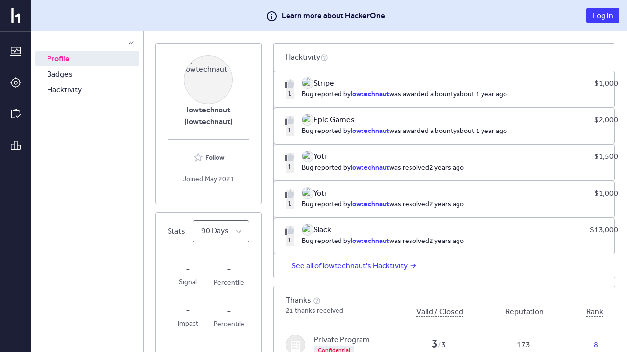

--- FILE ---
content_type: text/html; charset=utf-8
request_url: https://hackerone.com/lowtechnaut
body_size: 1499
content:
<!DOCTYPE html>
<html lang="en">
<head>
  <!--[if lte IE 8]>
  <meta http-equiv="refresh" content="0; url=/browser-not-supported.html">
  <![endif]-->

  <meta charset="utf-8">
    <meta name="referrer" content="origin-when-cross-origin">
  <meta name="viewport" content="width=device-width, user-scalable=yes, initial-scale=1">
  <meta name="apple-mobile-web-app-capable" content="yes">
    <meta property="og:title" content="HackerOne profile - lowtechnaut" />
  <meta property="og:type" content="profile" />
  <meta property="og:description" content=" - " />
  <meta property="og:url" content="https://hackerone.com/lowtechnaut" />
  <meta property="og:profile:username" content="lowtechnaut" />
  <meta property="og:image" content="https://hackerone-us-west-2-production-attachments.s3.us-west-2.amazonaws.com/variants/ztvj2zgvnvwejixbdx8puc3r79z9/d6d8259739a2a4d509639b7804214d057bca547cc3fafe509ec3e3a86321b1d1?response-content-disposition=inline%3B%20filename%3D%22x.png%22%3B%20filename%2A%3DUTF-8%27%27x.png&amp;response-content-type=image%2Fpng&amp;X-Amz-Algorithm=AWS4-HMAC-SHA256&amp;X-Amz-Credential=ASIAQGK6FURQ7WRAKQMN%2F20260126%2Fus-west-2%2Fs3%2Faws4_request&amp;X-Amz-Date=20260126T190436Z&amp;X-Amz-Expires=3600&amp;X-Amz-Security-Token=IQoJb3JpZ2luX2VjEHcaCXVzLXdlc3QtMiJHMEUCIDhwvD1AbchIgDA0AACAwMyHJmV37jyxW06U8YVUVJ19AiEAr7S1ALkJ6aP%2B2uRc3NVZlriT2tlREoI7s7SBdZ%2FMDcAqsQUIQBADGgwwMTM2MTkyNzQ4NDkiDOECqOr2nuMoWOp5kyqOBRK%2Bx1q7jNPt%2B1jwKJBXkBS%2Bvon90V9bnRhz1QygoBS6s9jVnYmVQ7udrdAzW5cn4EZtZ1BF72Wyc80r3300balMeqZB9Iocns4eYzDkMqi5zZyt8n0WnYq9U3MSetCCPoDz88oQ3BI3GODRmCuzerFH8OVmYb0%2Fm16Dkz7siYhDsCu3ExnTD0fZxtKZXxarnDksGWqtIsJQg7VCO0C6asVHARrzPS0qb7fnPO%2BfXgXZ3oZGIRrB%2FcJudX0nlsP6%2BpSkRZEJMqQsiYiWu90XowVUqgjxI7gNDX7DBCxXYoz8c0bLd%2B0uQZn3j6vfbfv4J8Yov%2F5dILEK0Nl%2BVj%2FVLVVJKTyvJ99GG3hGMTVU%2FXSygnI5mD95F98zRCfZh3%2BY6AIqZgGuf%2FD8Ido9VK%2BiToKRv7BqUbnIqV3PoEs9Re0nIiiZNiGIPXp%2Bryac9giIHeoCMTbW7rtteSDgUaULjmeYN3sOD0%2FfuIpj2UOrnWWyP4RVjTfBNtNSY6xq7R9kP17mnEvwPetPmD%2FobuFpn%2BL8EK72nfgWKeK4Pl4GUoe3rs17m%2B72%2BeHFIOk8Un5g2gPfswwtp66sKiVbZvJyOwpBiPodqbrPLBCkukCi2e9TItvfXFt2HleFYrdpnEQhj2gTVzp3VRTD4%2BnPMVTzg%2B6po5e%2BOTGqlA75389G%2BeomXlLhERYiGQebdSrffpIBQO2iMj3Q4o9wRvvLc1TuJGdtjBYRwk1wTmdQ0almp4vlSSWFJjkO0a32vH1skMSl6Cbi5iqdVwXDIGEVVjwDuM6ComCV5S5y5sH5G3%2B%2BphDUW04J9xI1AkOSnKHDFSRz5jzMbgtAEHkf59wsRqoBQnC6hLk4yJady1UuYjejcjCKit7LBjqxASWlooJT8uS4v62bl%2FtbJ3lnB9ulogstuyVWT2vFpc%2FdNOxCfE1McoZYaqh4QF5YjLupu%2FkXiB9X1iZYCAgYJwuhk%2BdoGJbaiQcyVSF0lM3B%2FMDHR7ott4Rd6rTcH4qpwK%2Fq80gMSIPQrmWRiIihSDbUIRmLBY7AVYrJW1mSTXlEmWjGmiqME2DET93bXhYValMAf7e0qTH7T2mNq2JYYGSMtj19UVsEkJEK74kI3qxo8Q%3D%3D&amp;X-Amz-SignedHeaders=host&amp;X-Amz-Signature=d258bed03bf328a723430086a701f34cdc5c61d1bb5592e95abdfaa62574b31d">
  <meta property="description" content="lowtechnaut's profile that highlights the hacker's bug reporting track record and reputation on the HackerOne platform" />
  <meta name="twitter:card" content="summary" />
  <meta name="twitter:site" content="@Hacker0x01" />
  <meta name="twitter:title" content="HackerOne profile - lowtechnaut" />
  <meta name="twitter:description"
        content=" - " />
  <meta name="twitter:image" content="https://hackerone-us-west-2-production-attachments.s3.us-west-2.amazonaws.com/variants/ztvj2zgvnvwejixbdx8puc3r79z9/d6d8259739a2a4d509639b7804214d057bca547cc3fafe509ec3e3a86321b1d1?response-content-disposition=inline%3B%20filename%3D%22x.png%22%3B%20filename%2A%3DUTF-8%27%27x.png&amp;response-content-type=image%2Fpng&amp;X-Amz-Algorithm=AWS4-HMAC-SHA256&amp;X-Amz-Credential=ASIAQGK6FURQ7WRAKQMN%2F20260126%2Fus-west-2%2Fs3%2Faws4_request&amp;X-Amz-Date=20260126T190436Z&amp;X-Amz-Expires=3600&amp;X-Amz-Security-Token=IQoJb3JpZ2luX2VjEHcaCXVzLXdlc3QtMiJHMEUCIDhwvD1AbchIgDA0AACAwMyHJmV37jyxW06U8YVUVJ19AiEAr7S1ALkJ6aP%2B2uRc3NVZlriT2tlREoI7s7SBdZ%2FMDcAqsQUIQBADGgwwMTM2MTkyNzQ4NDkiDOECqOr2nuMoWOp5kyqOBRK%2Bx1q7jNPt%2B1jwKJBXkBS%2Bvon90V9bnRhz1QygoBS6s9jVnYmVQ7udrdAzW5cn4EZtZ1BF72Wyc80r3300balMeqZB9Iocns4eYzDkMqi5zZyt8n0WnYq9U3MSetCCPoDz88oQ3BI3GODRmCuzerFH8OVmYb0%2Fm16Dkz7siYhDsCu3ExnTD0fZxtKZXxarnDksGWqtIsJQg7VCO0C6asVHARrzPS0qb7fnPO%2BfXgXZ3oZGIRrB%2FcJudX0nlsP6%2BpSkRZEJMqQsiYiWu90XowVUqgjxI7gNDX7DBCxXYoz8c0bLd%2B0uQZn3j6vfbfv4J8Yov%2F5dILEK0Nl%2BVj%2FVLVVJKTyvJ99GG3hGMTVU%2FXSygnI5mD95F98zRCfZh3%2BY6AIqZgGuf%2FD8Ido9VK%2BiToKRv7BqUbnIqV3PoEs9Re0nIiiZNiGIPXp%2Bryac9giIHeoCMTbW7rtteSDgUaULjmeYN3sOD0%2FfuIpj2UOrnWWyP4RVjTfBNtNSY6xq7R9kP17mnEvwPetPmD%2FobuFpn%2BL8EK72nfgWKeK4Pl4GUoe3rs17m%2B72%2BeHFIOk8Un5g2gPfswwtp66sKiVbZvJyOwpBiPodqbrPLBCkukCi2e9TItvfXFt2HleFYrdpnEQhj2gTVzp3VRTD4%2BnPMVTzg%2B6po5e%2BOTGqlA75389G%2BeomXlLhERYiGQebdSrffpIBQO2iMj3Q4o9wRvvLc1TuJGdtjBYRwk1wTmdQ0almp4vlSSWFJjkO0a32vH1skMSl6Cbi5iqdVwXDIGEVVjwDuM6ComCV5S5y5sH5G3%2B%2BphDUW04J9xI1AkOSnKHDFSRz5jzMbgtAEHkf59wsRqoBQnC6hLk4yJady1UuYjejcjCKit7LBjqxASWlooJT8uS4v62bl%2FtbJ3lnB9ulogstuyVWT2vFpc%2FdNOxCfE1McoZYaqh4QF5YjLupu%2FkXiB9X1iZYCAgYJwuhk%2BdoGJbaiQcyVSF0lM3B%2FMDHR7ott4Rd6rTcH4qpwK%2Fq80gMSIPQrmWRiIihSDbUIRmLBY7AVYrJW1mSTXlEmWjGmiqME2DET93bXhYValMAf7e0qTH7T2mNq2JYYGSMtj19UVsEkJEK74kI3qxo8Q%3D%3D&amp;X-Amz-SignedHeaders=host&amp;X-Amz-Signature=d258bed03bf328a723430086a701f34cdc5c61d1bb5592e95abdfaa62574b31d" />


  <title>HackerOne</title>

  <meta
    name="slack-app-id"
    content="A0BFC2YUS" >
    <meta
      name="sentry-release-id"
      content="ceea7fe" >
  <meta property="og:site_name" content="HackerOne" >
  <meta property="fb:app_id" content="345444188982280" >
  <meta name="csrf-param" content="authenticity_token" />
<meta name="csrf-token" content="zBLM_P0VoqXF3o9AgCPmRm7RLsIGCQ5tH9yqpzqg65DgfAXoECuXnARochvxvQScLKsBfLaRhtVvcVpfD_5YqQ" />
    <link rel="stylesheet" href="/assets/static/main_css-GoHf4buE.css" media="all" />
    <link rel="stylesheet" href="/assets/static/main_js-Bh5gb-Ki.css" media="all" />
  
  <script src="/assets/constants-51bcafeb0b50838a6bcebdca5814e242bb0c5ff29e55a370172f054ae424ff08.js" integrity="sha256-FIXyrs1KOeYXgaBo0pEo2e7iuG9MfT5Ahbtp3MNUVl4="></script>
    <script type="module" src="/assets/static/main_js-CvIUbhsE.js"></script>
  <base target="_parent" >
</head>
<body class="js-application controller_users action_show _layout signed-out non-boxless" data-locale="en">

  <div class="js-application-root full-size"></div>
  <noscript>
  <div class="js-disabled">
    It looks like your JavaScript is disabled. To use HackerOne, enable JavaScript in your browser and refresh this page.
  </div>
</noscript>

  
</body></html>


--- FILE ---
content_type: text/javascript
request_url: https://hackerone.com/assets/static/filters_sheet-BJJq8P0N.js
body_size: 2878
content:
import{j as i,ax as C,e as P,ay as W,bS as m,c4 as S,h as Q,f1 as G,t as Y,r as O,b$ as H,dw as y,ap as N}from"./vendor-BD50G_8C.js";import{bL as K,eM as w,u as I,d4 as z,d5 as X,d6 as J,d7 as Z,eN as ee,eO as te,cm as j}from"./main_js-CvIUbhsE.js";const L=({filterKey:a,filterName:r,onChange:l,onInputChange:c,filterOption:s,options:o,selectedOption:T,onReachMenuBottom:p,isMulti:u,isSearchable:_,disabled:A})=>i.jsxs("div",{className:"flex flex-col",children:[i.jsx(C,{text:r}),i.jsx(P,{top:"2xs"}),i.jsx(W,{options:o,selectedOption:T,onChange:l,onInputChange:c,filterOption:s,onReachMenuBottom:p,disabled:A,isMulti:u,maxMenuHeight:440,testId:`spec-${a}`,placeholder:`${_?"Search for ":"Select "}${["a","e","i","o","u","y"].includes(r[0].toLowerCase())?"an ":"a "}${r}`})]});L.propTypes={filterKey:S.PropTypes.string.isRequired,filterName:S.PropTypes.string.isRequired,onChange:S.PropTypes.func.isRequired,onInputChange:S.PropTypes.func,options:S.PropTypes.array.isRequired,selectedOption:S.PropTypes.array,filterOption:S.PropTypes.func,onReachMenuBottom:S.PropTypes.func,isMulti:S.PropTypes.bool,isSearchable:S.PropTypes.bool,disabled:S.PropTypes.bool};const M=({filterKey:a,filterName:r,options:l,onChange:c,filterState:s})=>i.jsxs("div",{className:"flex flex-col",children:[i.jsx(C,{text:r}),i.jsx(P,{top:"2xs"}),l.map(({label:o,value:T,htmlLabel:p},u)=>{var _;return i.jsx(m,{checked:(_=s[a])==null?void 0:_.includes(T),value:T,testId:`spec-${a}-${T}`,accessibilityLabel:o,label:p,onChange:()=>{const A=s[a]||[],E=A==null?void 0:A.indexOf(T);E>-1?A==null||A.splice(E,1):A.push(T),c(A)}},u)})]});M.propTypes={filterKey:S.PropTypes.string.isRequired,filterName:S.PropTypes.string.isRequired,onChange:S.PropTypes.func.isRequired,options:S.PropTypes.array.isRequired,filterState:S.PropTypes.object.isRequired};const f=({label:a,value:r,onChange:l})=>{const{isDarkModeEnabled:c}=K();return i.jsxs("label",{className:"flex gap-xs items-center grow w-max max-w-[calc(50%-.5rem)] last:justify-end",children:[i.jsx("span",{children:a}),i.jsx("input",{value:r,onChange:l,type:"date",style:c?{colorScheme:"dark"}:{},className:Q("max-h-spacing-40 rounded border border-solid p-xs","bg-white border-neutral-300","dark:bg-black dark:border-neutral-700","focus-visible:border-blue-400 focus-visible:shadow-focus focus-visible:outline-none","dark:focus-visible:border-blue-700 dark:focus-visible:shadow-focus-dark")})]})},e={ASSET_TYPES:"asset_type",CWE:"cwe",CVE:"cve_ids",REPORTERS:"reporter",TEAMS:"team",INDUSTRY:"industry",SEVERITY_RATING:"severity_rating",TOTAL_AWARDED_AMOUNT:"total_awarded_amount",MAX_REWARD:"maxReward",SUBSTATE:"substate",DISCLOSED_REPORTS_ONLY:"disclosed",DISCLOSED_AT:"disclosed_at",LAST_DISCLOSABLE_ACTIVITY_AT:"latest_disclosable_activity_at",HAS_COLLABORATION:"has_collaboration"},se=({filterState:a,setFilter:r})=>{const l=a[e.DISCLOSED_AT],[c,s]=l??[];return i.jsxs("div",{className:"flex flex-col gap-2xs",children:[i.jsx(C,{text:"Disclosed date",htmlFor:"disclosed-date"}),i.jsxs("div",{className:"flex items-center gap-md w-max md:w-full max-w-full",children:[i.jsx(f,{label:"From:",value:c??"",onChange:({target:{value:o}})=>{let T=s;new Date(o)>new Date(T)&&(T=o),r(e.DISCLOSED_AT,[o,T])}}),i.jsx(f,{label:"To:",value:s??"",onChange:({target:{value:o}})=>{let T=c;new Date(T)>new Date(o)&&(T=o),r(e.DISCLOSED_AT,[T,o])}})]})]})},ae=({filterState:a,setFilter:r})=>{const l=a[e.LAST_DISCLOSABLE_ACTIVITY_AT],[c,s]=l??[];return i.jsxs("div",{className:"flex flex-col gap-2xs",children:[i.jsx(C,{text:"Last disclosable activity date range",htmlFor:"last-disclosable-activity-date"}),i.jsxs("div",{className:"flex items-center gap-md w-max md:w-full max-w-full",children:[i.jsx(f,{label:"From:",value:c??"",onChange:({target:{value:o}})=>{let T=s;new Date(o)>new Date(T)&&(T=o),r(e.LAST_DISCLOSABLE_ACTIVITY_AT,[o,T])}}),i.jsx(f,{label:"To:",value:s??"",onChange:({target:{value:o}})=>{let T=c;new Date(T)>new Date(o)&&(T=o),r(e.LAST_DISCLOSABLE_ACTIVITY_AT,[T,o])}})]})]})},re=a=>{var l;const r=a.split(" AND ").filter(c=>Object.values(e).filter(s=>c.includes(`${s}:`)).length===0);return r.length===0||((l=r[0])==null?void 0:l.length)===0?"":r[0]},ne=(a,r)=>{let l=re(r);return Object.values(e).forEach(c=>{const s=a[c];if(!(s==null||s.length===0))if(l!==""&&(l+=" AND "),Array.isArray(s))switch(c){case e.DISCLOSED_AT:case e.LAST_DISCLOSABLE_ACTIVITY_AT:case e.TOTAL_AWARDED_AMOUNT:{const[o,T]=s??[],p=[];o&&p.push(`${c}:>=${o}`),T&&p.push(`${c}:<=${T}`),l+=p.join(" AND ");break}default:l+=`${c}:(${s.map(o=>`"${o}"`).join(" OR ")})`}else l+=s instanceof String?`${c}:"${s}"`:`${c}:${s}`}),l},B=(a,r,l,c=null)=>{let s={...a};switch(r){case e.DISCLOSED_AT:case e.LAST_DISCLOSABLE_ACTIVITY_AT:case e.TOTAL_AWARDED_AMOUNT:{const o=l.match(/>=?([\d-]*)/);o&&(s[r]=Array.isArray(s[r])?[o[1],s[r][1]]:[o[1]]);const T=l.match(/<=?([\d-]*)/);T&&(s[r]=Array.isArray(s[r])?[s[r][0],T[1]]:[null,T[1]]);break}case e.DISCLOSED_REPORTS_ONLY:case e.HAS_COLLABORATION:{(l.toLowerCase()==="true"||l.toLowerCase()==="false")&&(s[r]=l.toLowerCase()==="true");break}case"<implicit>":{c&&(s=B(s,c,l));break}default:s[r]=Array.isArray(s[r])?[...s[r],l]:[l]}return s},x=(a,r,l=null)=>{let c={...r};const s=a.field,o=a.term;if(o)c=B(c,s,o,l);else if(a.left&&(c=x(a.left,c,s||l)),a.right)return x(a.right,c,s||l);return c},v=a=>{const{valid:r}=w(a);return!a||!r||a.includes("NOT")?{}:x(G.parse(a),{})},Ae=({queryString:a,sort:r,pageIndex:l})=>({queryString:a||"",sortField:r==null?void 0:r.field,sortDirection:r==null?void 0:r.direction,pageIndex:l}),_e=(a,r)=>({...w((a==null?void 0:a.queryString)||r.queryString),sort:{field:(a==null?void 0:a.sortField)||r.sortField,direction:(a==null?void 0:a.sortDirection)||r.sortDirection},pageIndex:(a==null?void 0:a.pageIndex)||r.pageIndex}),Ee=(a,r)=>{a.push({pathname:a.location.pathname,search:`?${new URLSearchParams(r)}`})},Oe=(a,r)=>{a.split(" AND ").forEach(l=>{const c=l.split(":"),s=c[0];(s===e.REPORTERS||s===e.CVE||s===e.TEAMS)&&r[s](c[1])})},oe=()=>window.constants.report.severity.all.map(a=>Y.capitalize(a)),ie=()=>{var a;return(a=window.constants.hacktivity)==null?void 0:a.substates.map(r=>Y.titleCase(r).replace("-"," "))},le=()=>window.constants.assetTypes,F=({onChange:a,selectedOption:r,isMulti:l,disabled:c})=>{const[s,o]=O.useState(""),[T,p]=O.useState([]),{data:u,fetchMore:_}=I(X,{variables:{team_search:`%${s}%`}});return O.useEffect(()=>{p(s!==""&&u?u==null?void 0:u.teams.edges.map(A=>({value:A.node.name,label:A.node.name})):[{label:"Begin typing to search for a program...",value:"security"}])},[u,s]),i.jsx(L,{filterKey:"team",filterName:"Program",isMulti:l,onChange:a,selectedOption:r,options:T,disabled:c,filterOption:()=>!0,onInputChange:A=>o(A),onReachMenuBottom:()=>{u.teams.pageInfo.hasNextPage&&s!==""&&_({variables:{team_search:`%${s}%`,after:u.teams.pageInfo.endCursor},updateQuery:(A,{fetchMoreResult:E})=>({teams:{...E.teams,edges:[...A.teams.edges,...E.teams.edges]}})})},isSearchable:!0})};F.propTypes={onChange:S.PropTypes.func.isRequired,selectedOption:S.PropTypes.array.isRequired,isMulti:S.PropTypes.bool,disabled:S.PropTypes.bool};const k=({onChange:a,selectedOption:r,isMulti:l,disabled:c})=>{const[s,o]=O.useState(""),[T,p]=O.useState([]),{data:u,fetchMore:_}=I(z,{variables:{reporter_search:`%${s}%`},skip:s===""});return O.useEffect(()=>{p(s!==""&&u?u==null?void 0:u.users.edges.map(A=>({value:A.node.username,label:A.node.username})):[{label:"Begin typing to search for a reporter...",value:"jobert"}])},[u,s]),i.jsx(L,{disabled:c,filterKey:"reporter",filterName:"Reporter",isMulti:l,onChange:a,selectedOption:r,options:T,onInputChange:A=>o(A),onReachMenuBottom:()=>{u.users.pageInfo.hasNextPage&&_({variables:{reporter_search:`%${s}%`,after:u.users.pageInfo.endCursor},updateQuery:(A,{fetchMoreResult:E})=>({users:{...E.users,edges:[...A.users.edges,...E.users.edges]}})})},isSearchable:!0})};k.propTypes={onChange:S.PropTypes.func.isRequired,selectedOption:S.PropTypes.array.isRequired,isMulti:S.PropTypes.bool,disabled:S.PropTypes.bool};const V=({onChange:a,selectedOption:r,isMulti:l})=>{const[c,s]=O.useState(""),{data:o,fetchMore:T}=I(Z,{variables:{cve_search:c}});return i.jsx(L,{filterKey:"cve_ids",filterName:"CVE",isMulti:l,onChange:a,selectedOption:r,onInputChange:p=>s(p),options:o?o==null?void 0:o.ranked_cve_entries.edges.map(p=>({value:p.node.cve_id,label:p.node.cve_id})):[],onReachMenuBottom:()=>{o.ranked_cve_entries.pageInfo.hasNextPage&&T({variables:{cve_search:`${c}`,after:o.ranked_cve_entries.pageInfo.endCursor},updateQuery:(p,{fetchMoreResult:u})=>({ranked_cve_entries:{...u.ranked_cve_entries,edges:[...p.ranked_cve_entries.edges,...u.ranked_cve_entries.edges]}})})}})};V.propTypes={onChange:S.PropTypes.func.isRequired,selectedOption:S.PropTypes.array.isRequired,isMulti:S.PropTypes.bool};const $=({onChange:a,selectedOption:r,isMulti:l})=>{const{data:c}=I(J);return i.jsx(L,{filterKey:"cwe",filterName:"Vulnerability type (CWE)",isMulti:l,onChange:a,selectedOption:r,options:c?c==null?void 0:c.weaknesses.nodes.filter((s,o,T)=>o===T.findIndex(p=>p.name===s.name)).map(s=>({value:s.name,label:s.name})):[]})};$.propTypes={onChange:S.PropTypes.func.isRequired,selectedOption:S.PropTypes.array.isRequired,isMulti:S.PropTypes.bool};const ce=le(),pe=oe(),Te=ie(),de=({open:a,dispatch:r,queryString:l,lockReporterField:c,lockTeamField:s,withDisclosedReportsOnly:o=!1,showDisclosedOnlyFilter:T=!1})=>{const[p,u]=O.useState(v(l));O.useEffect(()=>{u(v(l))},[l]);const _=(t,n)=>{const d={...p};n==null||Array.isArray(n)&&n.length===0?(delete d[t],o&&(t===e.DISCLOSED_AT||t===e.LAST_DISCLOSABLE_ACTIVITY_AT)&&!d[e.DISCLOSED_AT]&&!d[e.LAST_DISCLOSABLE_ACTIVITY_AT]&&delete d[e.DISCLOSED_REPORTS_ONLY]):(d[t]=n,o&&(t===e.DISCLOSED_AT?(d[e.DISCLOSED_REPORTS_ONLY]=!0,delete d[e.LAST_DISCLOSABLE_ACTIVITY_AT]):t===e.LAST_DISCLOSABLE_ACTIVITY_AT&&(delete d[e.DISCLOSED_REPORTS_ONLY],delete d[e.DISCLOSED_AT]))),u(d)},A=t=>{const n={...p},d=Math.max(t,0);Array.isArray(n[e.TOTAL_AWARDED_AMOUNT])?n[e.TOTAL_AWARDED_AMOUNT][0]=d:n[e.TOTAL_AWARDED_AMOUNT]=[d],u(n)},E=t=>{const n={...p},d=Math.max(t,0);Array.isArray(n[e.TOTAL_AWARDED_AMOUNT])?n[e.TOTAL_AWARDED_AMOUNT][1]=d:n[e.TOTAL_AWARDED_AMOUNT]=[0,d],u(n)},R=()=>p[e.DISCLOSED_REPORTS_ONLY]===!0,U=()=>{u({})},b=t=>{const n={...t};return T&&o?(n[e.DISCLOSED_AT]&&n[e.LAST_DISCLOSABLE_ACTIVITY_AT]&&(n[e.DISCLOSED_REPORTS_ONLY]===!0?delete n[e.LAST_DISCLOSABLE_ACTIVITY_AT]:delete n[e.DISCLOSED_AT]),n[e.DISCLOSED_AT]&&(n[e.DISCLOSED_REPORTS_ONLY]=!0,delete n[e.LAST_DISCLOSABLE_ACTIVITY_AT]),n[e.LAST_DISCLOSABLE_ACTIVITY_AT]&&(delete n[e.DISCLOSED_REPORTS_ONLY],delete n[e.DISCLOSED_AT])):n[e.DISCLOSED_AT]&&(n[e.DISCLOSED_REPORTS_ONLY]=!0),n},g=()=>{const t=b(p);r({type:j.TRIGGER_SEARCH,value:ne(t,l)}),r({type:j.SET_SHOW_FILTER_SHEET,value:!1})},q=()=>{u(b(p)),g()},D=t=>p?p[t]?[].concat(p[t]).map(n=>({value:n,label:n})):[]:[],h=t=>p[e.TOTAL_AWARDED_AMOUNT]&&p[e.TOTAL_AWARDED_AMOUNT].length>t?p[e.TOTAL_AWARDED_AMOUNT][t]:"";return i.jsx(H,{title:"Filter",open:a,onClose:g,accessibilityLabel:"Filters sheet",footer:i.jsxs("div",{className:"flex justify-end",children:[i.jsx(N,{variation:"ghost",onClick:()=>{U()},disabled:Object.values(p).every(t=>t.length===0),testId:"spec-clear-filters",children:"Clear all filters"}),i.jsx(N,{className:"mt-spacing-16 mb-spacing-16 mr-spacing-16",onClick:()=>{q()},color:"blue",children:"Apply"})]}),children:i.jsxs("div",{className:"flex flex-col gap-sm",children:[i.jsx(k,{onChange:t=>{const n=t.map(({value:d})=>d);_(e.REPORTERS,n)},selectedOption:D(e.REPORTERS),isMulti:!0,disabled:c}),i.jsx(F,{onChange:t=>{const n=t.map(({value:d})=>d);_(e.TEAMS,n)},selectedOption:D(e.TEAMS),disabled:s,isMulti:!0}),i.jsx(L,{filterKey:"assetType",filterName:"Asset type",onChange:t=>{const n=t.map(({value:d})=>d);_(e.ASSET_TYPES,n)},options:Object.values(ce).map(t=>({value:t.readableName,label:t.readableName})),selectedOption:D(e.ASSET_TYPES),isMulti:!0}),i.jsx($,{onChange:t=>{const n=t.map(({value:d})=>d);_(e.CWE,n)},selectedOption:D(e.CWE),isMulti:!0}),i.jsx(V,{onChange:t=>{const n=t.map(({value:d})=>d);_(e.CVE,n)},selectedOption:D(e.CVE),isMulti:!0}),i.jsxs("div",{className:"flex justify-between gap-spacing-4",children:[i.jsxs("div",{className:"flex-1 min-w-0",children:[i.jsx(C,{text:"Min reward amount"}),i.jsx(y,{type:"number",min:0,step:100,value:h(0),onChange:t=>{A(t.target.value)},name:"Min reward amount",placeholder:"$"})]}),i.jsxs("div",{className:"flex-1 min-w-0",children:[i.jsx(C,{text:"Max reward amount"}),i.jsx(y,{type:"number",min:0,step:100,value:h(1),onChange:t=>{E(t.target.value)},placeholder:"$"})]})]}),i.jsx(M,{filterKey:e.SEVERITY_RATING,filterName:"Severity",filterState:p,onChange:t=>_(e.SEVERITY_RATING,t),options:pe.map(t=>({value:t,label:t,htmlLabel:i.jsxs("span",{className:"flex gap-sm items-center",children:[i.jsx(ee,{rating:t==null?void 0:t.toUpperCase()}),i.jsx(te,{rating:t==null?void 0:t.toUpperCase()})]})}))}),i.jsx(L,{filterKey:"substate",filterName:"Report state",onChange:t=>{const n=t.map(({value:d})=>d);_(e.SUBSTATE,n)},options:Te.map(t=>({value:t,label:t})),selectedOption:D(e.SUBSTATE),isMulti:!0}),o&&T&&i.jsx("div",{className:"flex flex-col",children:i.jsx(m,{checked:p[e.DISCLOSED_REPORTS_ONLY]===!0,onChange:t=>{const n={...p};if(t.target.checked)n[e.DISCLOSED_REPORTS_ONLY]=!0,p[e.LAST_DISCLOSABLE_ACTIVITY_AT]&&delete n[e.LAST_DISCLOSABLE_ACTIVITY_AT];else{const d=!!p[e.DISCLOSED_AT];delete n[e.DISCLOSED_REPORTS_ONLY],d&&delete n[e.DISCLOSED_AT]}u(n)},label:"Disclosed reports only"})}),(R()||!o||o&&!T&&p[e.DISCLOSED_REPORTS_ONLY]===!0)&&i.jsx(se,{filterState:p,setFilter:(t,n)=>{if(t===e.DISCLOSED_AT){const d={...p};n===null||n.length===0?(delete d[t],T&&!d[e.DISCLOSED_REPORTS_ONLY]&&delete d[e.DISCLOSED_REPORTS_ONLY]):(d[t]=n,o&&(d[e.DISCLOSED_REPORTS_ONLY]=!0),delete d[e.LAST_DISCLOSABLE_ACTIVITY_AT]),u(d)}else _(t,n)}}),(!R()&&o&&T||o&&!T&&p[e.DISCLOSED_REPORTS_ONLY]!==!0)&&i.jsx(ae,{filterState:p,setFilter:(t,n)=>{if(t===e.LAST_DISCLOSABLE_ACTIVITY_AT){const d={...p};n===null||n.length===0?delete d[t]:(d[t]=n,T&&(delete d[e.DISCLOSED_REPORTS_ONLY],delete d[e.DISCLOSED_AT])),u(d)}else _(t,n)}}),i.jsx(m,{label:"Collaboration reports",accessibilityLabel:"Collaboration reports",checked:p[e.HAS_COLLABORATION],onChange:t=>{_(e.HAS_COLLABORATION,t.target.checked)}})]})})};de.propTypes={open:S.PropTypes.bool.isRequired,dispatch:S.PropTypes.func.isRequired,queryString:S.PropTypes.string.isRequired,lockReporterField:S.PropTypes.bool,lockTeamField:S.PropTypes.bool,withDisclosedReportsOnly:S.PropTypes.bool,showDisclosedOnlyFilter:S.PropTypes.bool};export{de as F,oe as a,le as b,Ae as c,ne as d,Ee as e,e as f,_e as m,v as p,ie as s,Oe as u};


--- FILE ---
content_type: text/javascript
request_url: https://hackerone.com/assets/static/index-Bb5iBxac.js
body_size: -995
content:
import{h as c,j as s,P as e}from"./vendor-BD50G_8C.js";import{G as d,i as p,F as y,B as b}from"./main_js-CvIUbhsE.js";const t=({children:r,className:a,style:i,hasOutsideGutter:o,hasRowGutter:n,gridStyle:l,alignedLeft:u,isFluid:x,pageLayout:m})=>{const h=c("daisy-sub-header",a,m&&"max-w-100 mx-spacing-24");return s.jsx("div",{className:h,style:i,children:m?s.jsx("div",{children:s.jsx("ul",{children:r})}):s.jsx(d,{hasOutsideGutter:o,alignedLeft:u,isFluid:x,style:l,children:s.jsx(d.Row,{hasGutter:n,children:s.jsx(d.Column,{size:"one-whole",children:s.jsx("ul",{children:r})})})})})};t.displayName="SubHeader";t.propTypes={gridStyle:e.object,children:e.node.isRequired,className:e.string,style:e.object,hasOutsideGutter:e.bool,hasRowGutter:e.bool,alignedLeft:e.bool,isFluid:e.bool,pageLayout:e.bool};t.defaultProps={hasRowGutter:!0};t.Item=({children:r,onClick:a,to:i,external:o,isActive:n,...l})=>{const u=c("daisy-sub-header__item");return s.jsx("li",{className:u,children:s.jsx(p,{to:i,onClick:a,external:o,navLink:!0,activeClassName:"daisy-sub-header__item--active",isActive:n,...l,children:r})})};t.Item.displayName="SubHeader.Item";t.Item.propTypes={children:e.node.isRequired,onClick:e.func,to:e.string,external:e.bool,isActive:e.func};t.ItemButtonGroup=({children:r})=>s.jsx(y,{className:"daisy-sub-header__item-button-group",justifyContent:"flex-end",children:r});t.ItemButtonGroup.displayName="SubHeader.ItemButtonGroup";t.ItemButtonGroup.propTypes={children:e.node};t.ItemButton=({text:r,to:a})=>s.jsx(p,{className:"daisy-link",to:a,style:{margin:2},children:s.jsx(b,{size:"small",children:r})});t.ItemButton.displayName="SubHeader.ItemButton";t.ItemButton.propTypes={text:e.string.isRequired,to:e.string.isRequired};export{t as S};
